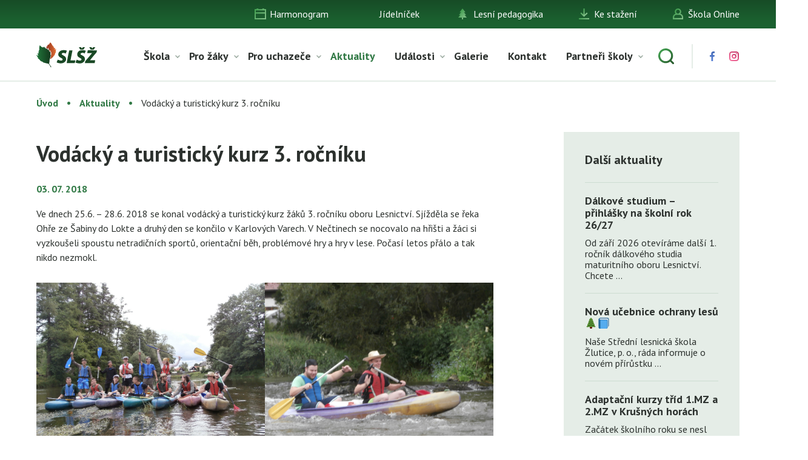

--- FILE ---
content_type: text/html; charset=UTF-8
request_url: https://www.slszlutice.cz/2018/07/03/vodacky-a-turisticky-kurz-3-rocniku/
body_size: 7814
content:
<!doctype html>
<html class="no-js" lang="en">
  <head>
    <meta charset="utf-8" />
    <meta http-equiv="x-ua-compatible" content="ie=edge">
    <meta name="viewport" content="width=device-width, initial-scale=1.0" />
    <title>Vodácký a turistický kurz 3. ročníku | Střední lesnická škola Žlutice, příspěvková organizace</title>
    <link rel="stylesheet" href="https://www.slszlutice.cz/wp-content/themes/slszlutice.cz/style.css?v=1.161" />
    <link rel="stylesheet" href="https://www.slszlutice.cz/wp-content/themes/slszlutice.cz/css/component.css" />
    <link rel="apple-touch-icon" sizes="57x57" href="https://www.slszlutice.cz/wp-content/themes/slszlutice.cz/img/fav/apple-icon-57x57.png">
    <link rel="apple-touch-icon" sizes="60x60" href="https://www.slszlutice.cz/wp-content/themes/slszlutice.cz/img/fav/apple-icon-60x60.png">
    <link rel="apple-touch-icon" sizes="72x72" href="https://www.slszlutice.cz/wp-content/themes/slszlutice.cz/img/fav/apple-icon-72x72.png">
    <link rel="apple-touch-icon" sizes="76x76" href="https://www.slszlutice.cz/wp-content/themes/slszlutice.cz/img/fav/apple-icon-76x76.png">
    <link rel="apple-touch-icon" sizes="114x114" href="https://www.slszlutice.cz/wp-content/themes/slszlutice.cz/img/fav/apple-icon-114x114.png">
    <link rel="apple-touch-icon" sizes="120x120" href="https://www.slszlutice.cz/wp-content/themes/slszlutice.cz/img/fav/apple-icon-120x120.png">
    <link rel="apple-touch-icon" sizes="144x144" href="https://www.slszlutice.cz/wp-content/themes/slszlutice.cz/img/fav/apple-icon-144x144.png">
    <link rel="apple-touch-icon" sizes="152x152" href="https://www.slszlutice.cz/wp-content/themes/slszlutice.cz/img/fav/apple-icon-152x152.png">
    <link rel="apple-touch-icon" sizes="180x180" href="https://www.slszlutice.cz/wp-content/themes/slszlutice.cz/img/fav/apple-icon-180x180.png">
    <link rel="icon" type="image/png" sizes="192x192"  href="https://www.slszlutice.cz/wp-content/themes/slszlutice.cz/img/fav/android-icon-192x192.png">
    <link rel="icon" type="image/png" sizes="32x32" href="https://www.slszlutice.cz/wp-content/themes/slszlutice.cz/img/fav/favicon-32x32.png">
    <link rel="icon" type="image/png" sizes="96x96" href="https://www.slszlutice.cz/wp-content/themes/slszlutice.cz/img/fav/favicon-96x96.png">
    <link rel="icon" type="image/png" sizes="16x16" href="https://www.slszlutice.cz/wp-content/themes/slszlutice.cz/img/fav/favicon-16x16.png">
    <link rel="manifest" href="https://www.slszlutice.cz/wp-content/themes/slszlutice.cz/img/fav/manifest.json">
    <meta name="msapplication-TileColor" content="#ffffff">
    <meta name="msapplication-TileImage" content="https://www.slszlutice.cz/wp-content/themes/slszlutice.cz/img/fav/ms-icon-144x144.png">
    <meta name="theme-color" content="#ffffff">    
	<link href="https://fonts.googleapis.com/css?family=PT+Sans:400,700&display=swap&subset=latin-ext" rel="stylesheet">

<!-- All In One SEO Pack 3.7.0[224,285] -->
<script type="application/ld+json" class="aioseop-schema">{"@context":"https://schema.org","@graph":[{"@type":"Organization","@id":"https://www.slszlutice.cz/#organization","url":"https://www.slszlutice.cz/","name":"Střední lesnická škola Žlutice, příspěvková organizace","sameAs":[]},{"@type":"WebSite","@id":"https://www.slszlutice.cz/#website","url":"https://www.slszlutice.cz/","name":"Střední lesnická škola Žlutice, příspěvková organizace","publisher":{"@id":"https://www.slszlutice.cz/#organization"},"potentialAction":{"@type":"SearchAction","target":"https://www.slszlutice.cz/?s={search_term_string}","query-input":"required name=search_term_string"}},{"@type":"WebPage","@id":"https://www.slszlutice.cz/2018/07/03/vodacky-a-turisticky-kurz-3-rocniku/#webpage","url":"https://www.slszlutice.cz/2018/07/03/vodacky-a-turisticky-kurz-3-rocniku/","inLanguage":"cs","name":"Vodácký a turistický kurz 3. ročníku","isPartOf":{"@id":"https://www.slszlutice.cz/#website"},"breadcrumb":{"@id":"https://www.slszlutice.cz/2018/07/03/vodacky-a-turisticky-kurz-3-rocniku/#breadcrumblist"},"datePublished":"2018-07-03T10:30:08+02:00","dateModified":"2018-07-03T10:30:08+02:00"},{"@type":"Article","@id":"https://www.slszlutice.cz/2018/07/03/vodacky-a-turisticky-kurz-3-rocniku/#article","isPartOf":{"@id":"https://www.slszlutice.cz/2018/07/03/vodacky-a-turisticky-kurz-3-rocniku/#webpage"},"author":{"@id":"https://www.slszlutice.cz/author/soucek/#author"},"headline":"Vodácký a turistický kurz 3. ročníku","datePublished":"2018-07-03T10:30:08+02:00","dateModified":"2018-07-03T10:30:08+02:00","commentCount":0,"mainEntityOfPage":{"@id":"https://www.slszlutice.cz/2018/07/03/vodacky-a-turisticky-kurz-3-rocniku/#webpage"},"publisher":{"@id":"https://www.slszlutice.cz/#organization"},"articleSection":"Aktuality"},{"@type":"Person","@id":"https://www.slszlutice.cz/author/soucek/#author","name":"soucek","sameAs":[]},{"@type":"BreadcrumbList","@id":"https://www.slszlutice.cz/2018/07/03/vodacky-a-turisticky-kurz-3-rocniku/#breadcrumblist","itemListElement":[{"@type":"ListItem","position":1,"item":{"@type":"WebPage","@id":"https://www.slszlutice.cz/","url":"https://www.slszlutice.cz/","name":"Střední lesnická škola Žlutice, příspěvková organizace"}},{"@type":"ListItem","position":2,"item":{"@type":"WebPage","@id":"https://www.slszlutice.cz/2018/07/03/vodacky-a-turisticky-kurz-3-rocniku/","url":"https://www.slszlutice.cz/2018/07/03/vodacky-a-turisticky-kurz-3-rocniku/","name":"Vodácký a turistický kurz 3. ročníku"}}]}]}</script>
<link rel="canonical" href="https://www.slszlutice.cz/2018/07/03/vodacky-a-turisticky-kurz-3-rocniku/" />
<!-- All In One SEO Pack -->
<link rel='dns-prefetch' href='//s.w.org' />
		<script type="text/javascript">
			window._wpemojiSettings = {"baseUrl":"https:\/\/s.w.org\/images\/core\/emoji\/12.0.0-1\/72x72\/","ext":".png","svgUrl":"https:\/\/s.w.org\/images\/core\/emoji\/12.0.0-1\/svg\/","svgExt":".svg","source":{"concatemoji":"https:\/\/www.slszlutice.cz\/wp-includes\/js\/wp-emoji-release.min.js?ver=5.4.2"}};
			/*! This file is auto-generated */
			!function(e,a,t){var r,n,o,i,p=a.createElement("canvas"),s=p.getContext&&p.getContext("2d");function c(e,t){var a=String.fromCharCode;s.clearRect(0,0,p.width,p.height),s.fillText(a.apply(this,e),0,0);var r=p.toDataURL();return s.clearRect(0,0,p.width,p.height),s.fillText(a.apply(this,t),0,0),r===p.toDataURL()}function l(e){if(!s||!s.fillText)return!1;switch(s.textBaseline="top",s.font="600 32px Arial",e){case"flag":return!c([127987,65039,8205,9895,65039],[127987,65039,8203,9895,65039])&&(!c([55356,56826,55356,56819],[55356,56826,8203,55356,56819])&&!c([55356,57332,56128,56423,56128,56418,56128,56421,56128,56430,56128,56423,56128,56447],[55356,57332,8203,56128,56423,8203,56128,56418,8203,56128,56421,8203,56128,56430,8203,56128,56423,8203,56128,56447]));case"emoji":return!c([55357,56424,55356,57342,8205,55358,56605,8205,55357,56424,55356,57340],[55357,56424,55356,57342,8203,55358,56605,8203,55357,56424,55356,57340])}return!1}function d(e){var t=a.createElement("script");t.src=e,t.defer=t.type="text/javascript",a.getElementsByTagName("head")[0].appendChild(t)}for(i=Array("flag","emoji"),t.supports={everything:!0,everythingExceptFlag:!0},o=0;o<i.length;o++)t.supports[i[o]]=l(i[o]),t.supports.everything=t.supports.everything&&t.supports[i[o]],"flag"!==i[o]&&(t.supports.everythingExceptFlag=t.supports.everythingExceptFlag&&t.supports[i[o]]);t.supports.everythingExceptFlag=t.supports.everythingExceptFlag&&!t.supports.flag,t.DOMReady=!1,t.readyCallback=function(){t.DOMReady=!0},t.supports.everything||(n=function(){t.readyCallback()},a.addEventListener?(a.addEventListener("DOMContentLoaded",n,!1),e.addEventListener("load",n,!1)):(e.attachEvent("onload",n),a.attachEvent("onreadystatechange",function(){"complete"===a.readyState&&t.readyCallback()})),(r=t.source||{}).concatemoji?d(r.concatemoji):r.wpemoji&&r.twemoji&&(d(r.twemoji),d(r.wpemoji)))}(window,document,window._wpemojiSettings);
		</script>
		<style type="text/css">
img.wp-smiley,
img.emoji {
	display: inline !important;
	border: none !important;
	box-shadow: none !important;
	height: 1em !important;
	width: 1em !important;
	margin: 0 .07em !important;
	vertical-align: -0.1em !important;
	background: none !important;
	padding: 0 !important;
}
</style>
	<link rel='stylesheet' id='wp-block-library-css'  href='https://www.slszlutice.cz/wp-includes/css/dist/block-library/style.min.css?ver=' type='text/css' media='all' />
<link rel='stylesheet' id='fg-style-css'  href='https://www.slszlutice.cz/wp-content/plugins/folder-gallery/css/style.css?ver=' type='text/css' media='all' />
<link rel='stylesheet' id='dashicons-css'  href='https://www.slszlutice.cz/wp-includes/css/dashicons.min.css?ver=' type='text/css' media='all' />
<link rel='stylesheet' id='post-views-counter-frontend-css'  href='https://www.slszlutice.cz/wp-content/plugins/post-views-counter/css/frontend.min.css?ver=' type='text/css' media='all' />
<link rel='stylesheet' id='fancybox-css'  href='https://www.slszlutice.cz/wp-content/plugins/easy-fancybox/css/jquery.fancybox.min.css?ver=' type='text/css' media='screen' />
<script type='text/javascript' src='https://www.slszlutice.cz/wp-includes/js/jquery/jquery.js?ver=1.12.4-wp'></script>
<script type='text/javascript' src='https://www.slszlutice.cz/wp-includes/js/jquery/jquery-migrate.min.js?ver=1.4.1'></script>
<link rel='https://api.w.org/' href='https://www.slszlutice.cz/wp-json/' />
<link rel="EditURI" type="application/rsd+xml" title="RSD" href="https://www.slszlutice.cz/xmlrpc.php?rsd" />
<link rel="wlwmanifest" type="application/wlwmanifest+xml" href="https://www.slszlutice.cz/wp-includes/wlwmanifest.xml" /> 
<link rel='prev' title='Exkurze' href='https://www.slszlutice.cz/2018/06/29/exkurze/' />
<link rel='next' title='Národní soutěž ve vábení jelenů a ostatních druhů zvěře' href='https://www.slszlutice.cz/2018/07/03/narodni-soutez-ve-vabeni-jelenu-a-ostatnich-druhu-zvere/' />
<link rel='shortlink' href='https://www.slszlutice.cz/?p=6547' />
<link rel="alternate" type="application/json+oembed" href="https://www.slszlutice.cz/wp-json/oembed/1.0/embed?url=https%3A%2F%2Fwww.slszlutice.cz%2F2018%2F07%2F03%2Fvodacky-a-turisticky-kurz-3-rocniku%2F" />
<link rel="alternate" type="text/xml+oembed" href="https://www.slszlutice.cz/wp-json/oembed/1.0/embed?url=https%3A%2F%2Fwww.slszlutice.cz%2F2018%2F07%2F03%2Fvodacky-a-turisticky-kurz-3-rocniku%2F&#038;format=xml" />
<!-- Analytics by WP-Statistics v12.6.13 - https://wp-statistics.com/ -->
</head>
<body class="page">
    <section class="top">
        <div class="row">
            <ul>
				<li id="menu-item-34" class="icon-1 menu-item menu-item-type-post_type menu-item-object-page menu-item-34"><a href="https://www.slszlutice.cz/harmonogram/">Harmonogram</a></li>
<li id="menu-item-16631" class="menu-item menu-item-type-post_type menu-item-object-page menu-item-16631"><a href="https://www.slszlutice.cz/jidelnicek/">Jídelníček</a></li>
<li id="menu-item-33" class="icon-2 menu-item menu-item-type-post_type menu-item-object-page menu-item-33"><a href="https://www.slszlutice.cz/lesni-pedagogika/">Lesní pedagogika</a></li>
<li id="menu-item-31" class="icon-4 menu-item menu-item-type-post_type menu-item-object-page menu-item-31"><a href="https://www.slszlutice.cz/ke-stazeni/">Ke stažení</a></li>
<li id="menu-item-35" class="icon-5 menu-item menu-item-type-custom menu-item-object-custom menu-item-35"><a target="_blank" rel="noopener noreferrer" href="https://www.skolaonline.cz">Škola Online</a></li>
            </ul>
        </div>
    </section>
    <header>
        <div class="row">
            <div class="logo"><a href="https://www.slszlutice.cz"><img src="https://www.slszlutice.cz/wp-content/themes/slszlutice.cz/img/logo.svg" alt="SLŽŠ" />SLŽŠ</a></div>
           	<nav class="main-menu">
            	<ul>
					<li id="menu-item-11228" class="menu-item menu-item-type-custom menu-item-object-custom menu-item-has-children menu-item-11228"><a href="#">Škola</a>
<ul class="sub-menu">
	<li id="menu-item-205" class="menu-item menu-item-type-post_type menu-item-object-page menu-item-205"><a href="https://www.slszlutice.cz/skola/o-skole/">O škole</a></li>
	<li id="menu-item-207" class="menu-item menu-item-type-post_type menu-item-object-page menu-item-has-children menu-item-207"><a href="https://www.slszlutice.cz/skola/projekty/">Projekty</a>
	<ul class="sub-menu">
		<li id="menu-item-16782" class="menu-item menu-item-type-post_type menu-item-object-page menu-item-16782"><a href="https://www.slszlutice.cz/publicita/">Publicita</a></li>
	</ul>
</li>
	<li id="menu-item-210" class="menu-item menu-item-type-post_type menu-item-object-page menu-item-210"><a href="https://www.slszlutice.cz/skola/zamestnanci/">Zaměstnanci</a></li>
	<li id="menu-item-209" class="menu-item menu-item-type-post_type menu-item-object-page menu-item-209"><a href="https://www.slszlutice.cz/skola/skolni-polesi/">Školní polesí</a></li>
	<li id="menu-item-208" class="menu-item menu-item-type-post_type menu-item-object-page menu-item-208"><a href="https://www.slszlutice.cz/skola/skolni-jidelna/">Školní jídelna</a></li>
	<li id="menu-item-12831" class="menu-item menu-item-type-post_type menu-item-object-page menu-item-12831"><a href="https://www.slszlutice.cz/skola/skolska-rada/">Školská rada</a></li>
	<li id="menu-item-202" class="menu-item menu-item-type-post_type menu-item-object-page menu-item-202"><a href="https://www.slszlutice.cz/skola/domov-mladeze/">Domov mládeže</a></li>
	<li id="menu-item-204" class="menu-item menu-item-type-post_type menu-item-object-page menu-item-204"><a href="https://www.slszlutice.cz/skola/gdpr/">GDPR</a></li>
	<li id="menu-item-11557" class="menu-item menu-item-type-post_type menu-item-object-page menu-item-11557"><a href="https://www.slszlutice.cz/skola/vychovne-poradenstvi/">Výchovné poradenství</a></li>
	<li id="menu-item-12898" class="menu-item menu-item-type-post_type menu-item-object-page menu-item-12898"><a href="https://www.slszlutice.cz/skola/karierove-poradenstvi/">Kariérové poradenství</a></li>
	<li id="menu-item-18737" class="menu-item menu-item-type-post_type menu-item-object-page menu-item-18737"><a href="https://www.slszlutice.cz/ke-stazeni/primarni-prevence/">Primární prevence</a></li>
	<li id="menu-item-11749" class="menu-item menu-item-type-custom menu-item-object-custom menu-item-has-children menu-item-11749"><a href="#">EVVO</a>
	<ul class="sub-menu">
		<li id="menu-item-203" class="menu-item menu-item-type-post_type menu-item-object-page menu-item-203"><a href="https://www.slszlutice.cz/skola/evvo/">Informace</a></li>
	</ul>
</li>
	<li id="menu-item-390" class="menu-item menu-item-type-post_type menu-item-object-page menu-item-390"><a href="https://www.slszlutice.cz/skola/ypef/">YPEF</a></li>
</ul>
</li>
<li id="menu-item-11229" class="menu-item menu-item-type-custom menu-item-object-custom menu-item-has-children menu-item-11229"><a href="#">Pro žáky</a>
<ul class="sub-menu">
	<li id="menu-item-194" class="menu-item menu-item-type-custom menu-item-object-custom menu-item-194"><a target="_blank" rel="noopener noreferrer" href="https://www.skolaonline.cz/">Škola Online</a></li>
	<li id="menu-item-197" class="menu-item menu-item-type-post_type menu-item-object-page menu-item-197"><a href="https://www.slszlutice.cz/pro-zaky/podklady-k-vyuce/">Podklady k výuce</a></li>
	<li id="menu-item-11183" class="menu-item menu-item-type-post_type menu-item-object-page menu-item-has-children menu-item-11183"><a href="https://www.slszlutice.cz/pro-zaky/aktivity/">Aktivity</a>
	<ul class="sub-menu">
		<li id="menu-item-262" class="menu-item menu-item-type-post_type menu-item-object-page menu-item-262"><a href="https://www.slszlutice.cz/pro-zaky/aktivity/troubeni/">Troubení</a></li>
		<li id="menu-item-263" class="menu-item menu-item-type-post_type menu-item-object-page menu-item-263"><a href="https://www.slszlutice.cz/pro-zaky/aktivity/vabeni/">Vábení</a></li>
		<li id="menu-item-362" class="menu-item menu-item-type-post_type menu-item-object-page menu-item-362"><a href="https://www.slszlutice.cz/pro-zaky/aktivity/kynologie/">Kynologie</a></li>
		<li id="menu-item-363" class="menu-item menu-item-type-post_type menu-item-object-page menu-item-363"><a href="https://www.slszlutice.cz/pro-zaky/aktivity/myslivost-a-strelectvi/">Myslivost a střelectví</a></li>
		<li id="menu-item-361" class="menu-item menu-item-type-post_type menu-item-object-page menu-item-361"><a href="https://www.slszlutice.cz/pro-zaky/aktivity/fotografovani/">Fotografování</a></li>
		<li id="menu-item-13039" class="menu-item menu-item-type-post_type menu-item-object-page menu-item-13039"><a href="https://www.slszlutice.cz/pro-zaky/aktivity/sokolnictvi/">Sokolnictví</a></li>
	</ul>
</li>
	<li id="menu-item-375" class="menu-item menu-item-type-custom menu-item-object-custom menu-item-has-children menu-item-375"><a href="#">Stipendia</a>
	<ul class="sub-menu">
		<li id="menu-item-376" class="menu-item menu-item-type-post_type menu-item-object-page menu-item-376"><a href="https://www.slszlutice.cz/pro-zaky/stipendia/maturitni-obor/">Maturitní obor</a></li>
		<li id="menu-item-379" class="menu-item menu-item-type-custom menu-item-object-custom menu-item-has-children menu-item-379"><a href="#">Učňovské obory</a>
		<ul class="sub-menu">
			<li id="menu-item-377" class="menu-item menu-item-type-post_type menu-item-object-page menu-item-377"><a href="https://www.slszlutice.cz/pro-zaky/stipendia/ucnovske-obory/lesni-mechanizator/">Lesní mechanizátor</a></li>
			<li id="menu-item-378" class="menu-item menu-item-type-post_type menu-item-object-page menu-item-378"><a href="https://www.slszlutice.cz/pro-zaky/stipendia/ucnovske-obory/zahradnik/">Zahradník</a></li>
		</ul>
</li>
	</ul>
</li>
	<li id="menu-item-395" class="menu-item menu-item-type-custom menu-item-object-custom menu-item-has-children menu-item-395"><a href="http://www.slszlutice.cz/pro-zaky/skolni-parlament/obecne-informace/">Školní parlament</a>
	<ul class="sub-menu">
		<li id="menu-item-393" class="menu-item menu-item-type-post_type menu-item-object-page menu-item-393"><a href="https://www.slszlutice.cz/pro-zaky/skolni-parlament/obecne-informace/">Obecné informace</a></li>
		<li id="menu-item-392" class="menu-item menu-item-type-post_type menu-item-object-page menu-item-392"><a href="https://www.slszlutice.cz/pro-zaky/skolni-parlament/clenove-parlamentu/">Členové parlamentu</a></li>
	</ul>
</li>
	<li id="menu-item-16049" class="menu-item menu-item-type-custom menu-item-object-custom menu-item-has-children menu-item-16049"><a href="http://www.slszlutice.cz/obecne-informace-2/">Domovní rada</a>
	<ul class="sub-menu">
		<li id="menu-item-16036" class="menu-item menu-item-type-post_type menu-item-object-page menu-item-16036"><a href="https://www.slszlutice.cz/obecne-informace-2/">Obecné informace</a></li>
		<li id="menu-item-16035" class="menu-item menu-item-type-post_type menu-item-object-page menu-item-16035"><a href="https://www.slszlutice.cz/clenove-domovni-rady/">Členové domovní rady</a></li>
	</ul>
</li>
</ul>
</li>
<li id="menu-item-18" class="menu-item menu-item-type-post_type menu-item-object-page menu-item-has-children menu-item-18"><a href="https://www.slszlutice.cz/pro-uchazece/">Pro uchazeče</a>
<ul class="sub-menu">
	<li id="menu-item-191" class="menu-item menu-item-type-post_type menu-item-object-page menu-item-191"><a href="https://www.slszlutice.cz/pro-uchazece/den-otevrenych-dveri/">Den otevřených dveří</a></li>
	<li id="menu-item-193" class="menu-item menu-item-type-post_type menu-item-object-page menu-item-193"><a href="https://www.slszlutice.cz/pro-uchazece/studijni-obory/">Studijní obory</a></li>
	<li id="menu-item-192" class="menu-item menu-item-type-post_type menu-item-object-page menu-item-192"><a href="https://www.slszlutice.cz/pro-uchazece/prijimaci-rizeni/">Přijímací řízení</a></li>
</ul>
</li>
<li id="menu-item-10237" class="menu-item menu-item-type-taxonomy menu-item-object-category current-post-ancestor current-menu-parent current-post-parent menu-item-10237"><a href="https://www.slszlutice.cz/ze-zivota-skoly/">Aktuality</a></li>
<li id="menu-item-10249" class="menu-item menu-item-type-taxonomy menu-item-object-category menu-item-has-children menu-item-10249"><a href="https://www.slszlutice.cz/udalosti/">Události</a>
<ul class="sub-menu">
	<li id="menu-item-16611" class="menu-item menu-item-type-post_type menu-item-object-page menu-item-16611"><a href="https://www.slszlutice.cz/festival-na-lesarne/">FESTIVAL NA LESÁRNĚ</a></li>
</ul>
</li>
<li id="menu-item-190" class="menu-item menu-item-type-post_type menu-item-object-page menu-item-190"><a href="https://www.slszlutice.cz/galerie/">Galerie</a></li>
<li id="menu-item-16" class="menu-item menu-item-type-post_type menu-item-object-page menu-item-16"><a href="https://www.slszlutice.cz/kontakt/">Kontakt</a></li>
<li id="menu-item-16399" class="menu-item menu-item-type-custom menu-item-object-custom menu-item-has-children menu-item-16399"><a href="https://www.slszlutice.cz/partneri-skoly/">Partneři školy</a>
<ul class="sub-menu">
	<li id="menu-item-16407" class="menu-item menu-item-type-post_type menu-item-object-page menu-item-16407"><a href="https://www.slszlutice.cz/spolecnost-wood-seeds/">WOOD SEEDS</a></li>
	<li id="menu-item-16940" class="menu-item menu-item-type-post_type menu-item-object-page menu-item-16940"><a href="https://www.slszlutice.cz/lesy-ceske-republiky-s-p/">Lesy České republiky, s. p.</a></li>
</ul>
</li>
            		<li class="search-icon"><a href="#"></a></li>
            		<li class="icon fb"><a target="_blank" href="https://www.facebook.com/SLSZlutice.cz/"></a></li>
            		<li class="icon insta"><a target="_blank" href="https://www.instagram.com/lesnicka_skola_zlutice/"></a></li>
            	</ul>
            </nav>
            <div id="dl-menu" class="dl-menuwrapper">
                <button class="dl-trigger">Menu</button>
                <ul class="dl-menu">
                    <li class="menu-item menu-item-type-custom menu-item-object-custom menu-item-has-children menu-item-11228"><a href="#">Škola</a>
<ul class="dl-submenu">
	<li class="menu-item menu-item-type-post_type menu-item-object-page menu-item-205"><a href="https://www.slszlutice.cz/skola/o-skole/">O škole</a></li>
	<li class="menu-item menu-item-type-post_type menu-item-object-page menu-item-has-children menu-item-207"><a href="https://www.slszlutice.cz/skola/projekty/">Projekty</a>
	<ul class="dl-submenu">
		<li class="menu-item menu-item-type-post_type menu-item-object-page menu-item-16782"><a href="https://www.slszlutice.cz/publicita/">Publicita</a></li>
	</ul>
</li>
	<li class="menu-item menu-item-type-post_type menu-item-object-page menu-item-210"><a href="https://www.slszlutice.cz/skola/zamestnanci/">Zaměstnanci</a></li>
	<li class="menu-item menu-item-type-post_type menu-item-object-page menu-item-209"><a href="https://www.slszlutice.cz/skola/skolni-polesi/">Školní polesí</a></li>
	<li class="menu-item menu-item-type-post_type menu-item-object-page menu-item-208"><a href="https://www.slszlutice.cz/skola/skolni-jidelna/">Školní jídelna</a></li>
	<li class="menu-item menu-item-type-post_type menu-item-object-page menu-item-12831"><a href="https://www.slszlutice.cz/skola/skolska-rada/">Školská rada</a></li>
	<li class="menu-item menu-item-type-post_type menu-item-object-page menu-item-202"><a href="https://www.slszlutice.cz/skola/domov-mladeze/">Domov mládeže</a></li>
	<li class="menu-item menu-item-type-post_type menu-item-object-page menu-item-204"><a href="https://www.slszlutice.cz/skola/gdpr/">GDPR</a></li>
	<li class="menu-item menu-item-type-post_type menu-item-object-page menu-item-11557"><a href="https://www.slszlutice.cz/skola/vychovne-poradenstvi/">Výchovné poradenství</a></li>
	<li class="menu-item menu-item-type-post_type menu-item-object-page menu-item-12898"><a href="https://www.slszlutice.cz/skola/karierove-poradenstvi/">Kariérové poradenství</a></li>
	<li class="menu-item menu-item-type-post_type menu-item-object-page menu-item-18737"><a href="https://www.slszlutice.cz/ke-stazeni/primarni-prevence/">Primární prevence</a></li>
	<li class="menu-item menu-item-type-custom menu-item-object-custom menu-item-has-children menu-item-11749"><a href="#">EVVO</a>
	<ul class="dl-submenu">
		<li class="menu-item menu-item-type-post_type menu-item-object-page menu-item-203"><a href="https://www.slszlutice.cz/skola/evvo/">Informace</a></li>
	</ul>
</li>
	<li class="menu-item menu-item-type-post_type menu-item-object-page menu-item-390"><a href="https://www.slszlutice.cz/skola/ypef/">YPEF</a></li>
</ul>
</li>
<li class="menu-item menu-item-type-custom menu-item-object-custom menu-item-has-children menu-item-11229"><a href="#">Pro žáky</a>
<ul class="dl-submenu">
	<li class="menu-item menu-item-type-custom menu-item-object-custom menu-item-194"><a target="_blank" rel="noopener noreferrer" href="https://www.skolaonline.cz/">Škola Online</a></li>
	<li class="menu-item menu-item-type-post_type menu-item-object-page menu-item-197"><a href="https://www.slszlutice.cz/pro-zaky/podklady-k-vyuce/">Podklady k výuce</a></li>
	<li class="menu-item menu-item-type-post_type menu-item-object-page menu-item-has-children menu-item-11183"><a href="https://www.slszlutice.cz/pro-zaky/aktivity/">Aktivity</a>
	<ul class="dl-submenu">
		<li class="menu-item menu-item-type-post_type menu-item-object-page menu-item-262"><a href="https://www.slszlutice.cz/pro-zaky/aktivity/troubeni/">Troubení</a></li>
		<li class="menu-item menu-item-type-post_type menu-item-object-page menu-item-263"><a href="https://www.slszlutice.cz/pro-zaky/aktivity/vabeni/">Vábení</a></li>
		<li class="menu-item menu-item-type-post_type menu-item-object-page menu-item-362"><a href="https://www.slszlutice.cz/pro-zaky/aktivity/kynologie/">Kynologie</a></li>
		<li class="menu-item menu-item-type-post_type menu-item-object-page menu-item-363"><a href="https://www.slszlutice.cz/pro-zaky/aktivity/myslivost-a-strelectvi/">Myslivost a střelectví</a></li>
		<li class="menu-item menu-item-type-post_type menu-item-object-page menu-item-361"><a href="https://www.slszlutice.cz/pro-zaky/aktivity/fotografovani/">Fotografování</a></li>
		<li class="menu-item menu-item-type-post_type menu-item-object-page menu-item-13039"><a href="https://www.slszlutice.cz/pro-zaky/aktivity/sokolnictvi/">Sokolnictví</a></li>
	</ul>
</li>
	<li class="menu-item menu-item-type-custom menu-item-object-custom menu-item-has-children menu-item-375"><a href="#">Stipendia</a>
	<ul class="dl-submenu">
		<li class="menu-item menu-item-type-post_type menu-item-object-page menu-item-376"><a href="https://www.slszlutice.cz/pro-zaky/stipendia/maturitni-obor/">Maturitní obor</a></li>
		<li class="menu-item menu-item-type-custom menu-item-object-custom menu-item-has-children menu-item-379"><a href="#">Učňovské obory</a>
		<ul class="dl-submenu">
			<li class="menu-item menu-item-type-post_type menu-item-object-page menu-item-377"><a href="https://www.slszlutice.cz/pro-zaky/stipendia/ucnovske-obory/lesni-mechanizator/">Lesní mechanizátor</a></li>
			<li class="menu-item menu-item-type-post_type menu-item-object-page menu-item-378"><a href="https://www.slszlutice.cz/pro-zaky/stipendia/ucnovske-obory/zahradnik/">Zahradník</a></li>
		</ul>
</li>
	</ul>
</li>
	<li class="menu-item menu-item-type-custom menu-item-object-custom menu-item-has-children menu-item-395"><a href="http://www.slszlutice.cz/pro-zaky/skolni-parlament/obecne-informace/">Školní parlament</a>
	<ul class="dl-submenu">
		<li class="menu-item menu-item-type-post_type menu-item-object-page menu-item-393"><a href="https://www.slszlutice.cz/pro-zaky/skolni-parlament/obecne-informace/">Obecné informace</a></li>
		<li class="menu-item menu-item-type-post_type menu-item-object-page menu-item-392"><a href="https://www.slszlutice.cz/pro-zaky/skolni-parlament/clenove-parlamentu/">Členové parlamentu</a></li>
	</ul>
</li>
	<li class="menu-item menu-item-type-custom menu-item-object-custom menu-item-has-children menu-item-16049"><a href="http://www.slszlutice.cz/obecne-informace-2/">Domovní rada</a>
	<ul class="dl-submenu">
		<li class="menu-item menu-item-type-post_type menu-item-object-page menu-item-16036"><a href="https://www.slszlutice.cz/obecne-informace-2/">Obecné informace</a></li>
		<li class="menu-item menu-item-type-post_type menu-item-object-page menu-item-16035"><a href="https://www.slszlutice.cz/clenove-domovni-rady/">Členové domovní rady</a></li>
	</ul>
</li>
</ul>
</li>
<li class="menu-item menu-item-type-post_type menu-item-object-page menu-item-has-children menu-item-18"><a href="https://www.slszlutice.cz/pro-uchazece/">Pro uchazeče</a>
<ul class="dl-submenu">
	<li class="menu-item menu-item-type-post_type menu-item-object-page menu-item-191"><a href="https://www.slszlutice.cz/pro-uchazece/den-otevrenych-dveri/">Den otevřených dveří</a></li>
	<li class="menu-item menu-item-type-post_type menu-item-object-page menu-item-193"><a href="https://www.slszlutice.cz/pro-uchazece/studijni-obory/">Studijní obory</a></li>
	<li class="menu-item menu-item-type-post_type menu-item-object-page menu-item-192"><a href="https://www.slszlutice.cz/pro-uchazece/prijimaci-rizeni/">Přijímací řízení</a></li>
</ul>
</li>
<li class="menu-item menu-item-type-taxonomy menu-item-object-category current-post-ancestor current-menu-parent current-post-parent menu-item-10237"><a href="https://www.slszlutice.cz/ze-zivota-skoly/">Aktuality</a></li>
<li class="menu-item menu-item-type-taxonomy menu-item-object-category menu-item-has-children menu-item-10249"><a href="https://www.slszlutice.cz/udalosti/">Události</a>
<ul class="dl-submenu">
	<li class="menu-item menu-item-type-post_type menu-item-object-page menu-item-16611"><a href="https://www.slszlutice.cz/festival-na-lesarne/">FESTIVAL NA LESÁRNĚ</a></li>
</ul>
</li>
<li class="menu-item menu-item-type-post_type menu-item-object-page menu-item-190"><a href="https://www.slszlutice.cz/galerie/">Galerie</a></li>
<li class="menu-item menu-item-type-post_type menu-item-object-page menu-item-16"><a href="https://www.slszlutice.cz/kontakt/">Kontakt</a></li>
<li class="menu-item menu-item-type-custom menu-item-object-custom menu-item-has-children menu-item-16399"><a href="https://www.slszlutice.cz/partneri-skoly/">Partneři školy</a>
<ul class="dl-submenu">
	<li class="menu-item menu-item-type-post_type menu-item-object-page menu-item-16407"><a href="https://www.slszlutice.cz/spolecnost-wood-seeds/">WOOD SEEDS</a></li>
	<li class="menu-item menu-item-type-post_type menu-item-object-page menu-item-16940"><a href="https://www.slszlutice.cz/lesy-ceske-republiky-s-p/">Lesy České republiky, s. p.</a></li>
</ul>
</li>
                </ul>
            </div>
        </div>
    </header>
    <section class="search-wrap">
        <div class="row">
        	<a href="#" class="close">×</a>
        	<div class="title">Co hledáte?</div>
            <form action="https://www.slszlutice.cz" method="get">
                <input type="text" name="s" class="search-text" placeholder="Hledaný text" />
                <input type="submit" class="search-submit" value="Vyhledat" />
            </form>
        </div>
    </section>
    <div class="search-wrap-shadow"></div>
    <section class="sub-header smaller nobg text-left">
        <div class="row">
        	<div class="breadcrums">
            	<!-- Breadcrumb NavXT 6.5.0 -->
<a property="item" typeof="WebPage" title="Přejít na Střední lesnická škola Žlutice, příspěvková organizace." href="https://www.slszlutice.cz" class="home" >Úvod</a> <span>.</span> <a property="item" typeof="WebPage" title="Přejít do archivů rubriky Aktuality." href="https://www.slszlutice.cz/ze-zivota-skoly/" class="taxonomy category" >Aktuality</a> <span>.</span> Vodácký a turistický kurz 3. ročníku            </div>
            <h1><strong>Vodácký a turistický kurz 3. ročníku</strong></h1>
        </div>
    </section>
    <section>
        <div class="row">
        	<div class="side-left">
                <div class="news">
				                	<div class="date">03. 07. 2018</div>
				            	
				                	<p>Ve dnech 25.6. &#8211; 28.6. 2018 se konal vodácký a turistický kurz žáků 3. ročníku oboru Lesnictví. Sjížděla se řeka Ohře ze Šabiny do Lokte a druhý den se končilo v Karlových Varech. V Nečtinech se nocovalo na hřišti a žáci si vyzkoušeli spoustu netradičních sportů, orientační běh, problémové hry a hry v lese. Počasí letos přálo a tak nikdo nezmokl.</p>

		<style type="text/css">
			#gallery-1 {
				margin: auto;
			}
			#gallery-1 .gallery-item {
				float: left;
				margin-top: 10px;
				text-align: center;
				width: 50%;
			}
			#gallery-1 img {
				border: 2px solid #cfcfcf;
			}
			#gallery-1 .gallery-caption {
				margin-left: 0;
			}
			/* see gallery_shortcode() in wp-includes/media.php */
		</style>
		<div id='gallery-1' class='gallery galleryid-6547 gallery-columns-2 gallery-size-medium'><dl class='gallery-item'>
			<dt class='gallery-icon landscape'>
				<a href='https://www.slszlutice.cz/wp-content/uploads/2018/07/P6250032.jpg'><img width="300" height="225" src="https://www.slszlutice.cz/wp-content/uploads/2018/07/P6250032.jpg" class="attachment-medium size-medium" alt="" /></a>
			</dt></dl><dl class='gallery-item'>
			<dt class='gallery-icon landscape'>
				<a href='https://www.slszlutice.cz/wp-content/uploads/2018/07/P6250034.jpg'><img width="300" height="225" src="https://www.slszlutice.cz/wp-content/uploads/2018/07/P6250034.jpg" class="attachment-medium size-medium" alt="" /></a>
			</dt></dl><br style="clear: both" /><dl class='gallery-item'>
			<dt class='gallery-icon landscape'>
				<a href='https://www.slszlutice.cz/wp-content/uploads/2018/07/P6250059.jpg'><img width="300" height="225" src="https://www.slszlutice.cz/wp-content/uploads/2018/07/P6250059.jpg" class="attachment-medium size-medium" alt="" /></a>
			</dt></dl><dl class='gallery-item'>
			<dt class='gallery-icon portrait'>
				<a href='https://www.slszlutice.cz/wp-content/uploads/2018/07/P6260137.jpg'><img width="225" height="300" src="https://www.slszlutice.cz/wp-content/uploads/2018/07/P6260137.jpg" class="attachment-medium size-medium" alt="" /></a>
			</dt></dl><br style="clear: both" /><dl class='gallery-item'>
			<dt class='gallery-icon landscape'>
				<a href='https://www.slszlutice.cz/wp-content/uploads/2018/07/P6270202.jpg'><img width="300" height="225" src="https://www.slszlutice.cz/wp-content/uploads/2018/07/P6270202.jpg" class="attachment-medium size-medium" alt="" /></a>
			</dt></dl><dl class='gallery-item'>
			<dt class='gallery-icon landscape'>
				<a href='https://www.slszlutice.cz/wp-content/uploads/2018/07/P6270222.jpg'><img width="300" height="225" src="https://www.slszlutice.cz/wp-content/uploads/2018/07/P6270222.jpg" class="attachment-medium size-medium" alt="" /></a>
			</dt></dl><br style="clear: both" /><dl class='gallery-item'>
			<dt class='gallery-icon landscape'>
				<a href='https://www.slszlutice.cz/wp-content/uploads/2018/07/P6270245.jpg'><img width="300" height="225" src="https://www.slszlutice.cz/wp-content/uploads/2018/07/P6270245.jpg" class="attachment-medium size-medium" alt="" /></a>
			</dt></dl><dl class='gallery-item'>
			<dt class='gallery-icon landscape'>
				<a href='https://www.slszlutice.cz/wp-content/uploads/2018/07/P6270267.jpg'><img width="300" height="225" src="https://www.slszlutice.cz/wp-content/uploads/2018/07/P6270267.jpg" class="attachment-medium size-medium" alt="" /></a>
			</dt></dl><br style="clear: both" />
		</div>

<p>&nbsp;</p>
<div class="post-views content-post post-6547 entry-meta">
				<span class="post-views-icon dashicons dashicons-chart-bar"></span> <span class="post-views-label">Post Views:</span> <span class="post-views-count">276</span>
			</div>				                                 <div class="clear"></div>
                </div>
            </div>
        	<div class="side-right">
                <div class="w-box">
                    <div class="title">Další aktuality</div>
				                    <div class="n-item">
                        <div class="title"><a href="https://www.slszlutice.cz/2026/01/15/dalkove-studium-prihlasky-na-skolni-rok-26-27/">Dálkové studium &#8211; přihlášky na školní rok 26/27</a></div>
                        <p>
Od září 2026 otevíráme další 1. ročník dálkového studia maturitního oboru Lesnictví.



Chcete ...</p>
                    </div>
				                    <div class="n-item">
                        <div class="title"><a href="https://www.slszlutice.cz/2025/12/17/nova-ucebnice-ochrany-lesu-%f0%9f%8c%b2%f0%9f%93%98/">Nová učebnice ochrany lesů 🌲📘</a></div>
                        <p>




Naše Střední lesnická škola Žlutice, p. o., ráda informuje o novém přírůstku ...</p>
                    </div>
				                    <div class="n-item">
                        <div class="title"><a href="https://www.slszlutice.cz/2025/09/21/adaptacni-kurzy-trid-1-mz-a-2-mz-v-krusnych-horach/">Adaptační kurzy tříd 1.MZ a 2.MZ v Krušných horách</a></div>
                        <p>
Začátek školního roku se nesl ve znamení skvělé atmosféry, krásné přírody a ...</p>
                    </div>
						
                   <a href="https://www.slszlutice.cz/ze-zivota-skoly/" class="more">Další aktuality</a>
                </div>
            </div>
        </div>
    </section>
    <footer>
    	<div class="row">
        	<div class="map">
            	<a href="https://www.slszlutice.cz/kontakt/#mapa" class="button orange right">zobrazit mapu</a>
            	<p class="place">
                    <strong>Střední lesnická škola Žlutice, příspěvková organizace</strong><br />
                    Žižkov 345<br />
                    364 52 Žlutice
                </p>
            </div>
            <div class="col">
            	<div class="title">Užitečné odkazy</div>
            	<ul>
					<li id="menu-item-112" class="menu-item menu-item-type-post_type menu-item-object-page menu-item-112"><a href="https://www.slszlutice.cz/ke-stazeni/">Ke stažení</a></li>
<li id="menu-item-11225" class="menu-item menu-item-type-taxonomy menu-item-object-category current-post-ancestor current-menu-parent current-post-parent menu-item-11225"><a href="https://www.slszlutice.cz/ze-zivota-skoly/">Aktuality</a></li>
<li id="menu-item-113" class="menu-item menu-item-type-post_type menu-item-object-page menu-item-113"><a href="https://www.slszlutice.cz/kontakt/">Kontakt</a></li>
                </ul>
            </div>
            <div class="col">
            	<div class="title">Pro uchazeče</div>
            	<ul>
					<li id="menu-item-116" class="menu-item menu-item-type-post_type menu-item-object-page menu-item-116"><a href="https://www.slszlutice.cz/pro-uchazece/prijimaci-rizeni/">Přijímací řízení</a></li>
<li id="menu-item-117" class="menu-item menu-item-type-post_type menu-item-object-page menu-item-117"><a href="https://www.slszlutice.cz/pro-uchazece/studijni-obory/">Studijní obory</a></li>
                </ul>
            </div>
            <div class="col">
            	<div class="title">Pro žáky</div>
            	<ul>
					<li id="menu-item-118" class="menu-item menu-item-type-custom menu-item-object-custom menu-item-118"><a target="_blank" rel="noopener noreferrer" href="https://www.skolaonline.cz/">Škola Online</a></li>
                </ul>
            </div>
            <div class="col">
            	<div class="title">Sledujte nás</div>
            	<ul>
					<li id="menu-item-120" class="menu-item menu-item-type-custom menu-item-object-custom menu-item-120"><a target="_blank" rel="noopener noreferrer" href="https://www.facebook.com/SLSZlutice.cz/">Facebook</a></li>
<li id="menu-item-121" class="menu-item menu-item-type-custom menu-item-object-custom menu-item-121"><a target="_blank" rel="noopener noreferrer" href="https://www.instagram.com/lesnicka_skola_zlutice/">Instagram</a></li>
                </ul>
            </div>
            <div class="copy">Střední lesnická škola Žlutice © 2020 | <a href="https://www.slszlutice.cz/prohlaseni-o-pristupnosti/">Prohlášení o přístupnosti</a></div>
        </div>
    </footer>
	<script type="text/javascript" src="https://www.slszlutice.cz/wp-content/themes/slszlutice.cz/js/jquery-latest.min.js"></script>
    <script type="text/javascript" src="https://www.slszlutice.cz/wp-content/themes/slszlutice.cz/js/modernizr.custom.js"></script>
    <script type="text/javascript" src="https://www.slszlutice.cz/wp-content/themes/slszlutice.cz/js/jquery.dlmenu.js?v=1.01"></script>
    <script type="text/javascript" src="https://www.slszlutice.cz/wp-content/themes/slszlutice.cz/js/custom.js"></script>
	<script type='text/javascript' src='https://www.slszlutice.cz/wp-content/plugins/easy-fancybox/js/jquery.fancybox.min.js?ver=1.3.24'></script>
<script type='text/javascript'>
var fb_timeout, fb_opts={'overlayShow':true,'hideOnOverlayClick':true,'showCloseButton':true,'padding':0,'margin':20,'centerOnScroll':false,'enableEscapeButton':true,'autoScale':true };
if(typeof easy_fancybox_handler==='undefined'){
var easy_fancybox_handler=function(){
jQuery('.nofancybox,a.wp-block-file__button,a.pin-it-button,a[href*="pinterest.com/pin/create"],a[href*="facebook.com/share"],a[href*="twitter.com/share"]').addClass('nolightbox');
/* IMG */
var fb_IMG_select='a[href*=".jpg"]:not(.nolightbox,li.nolightbox>a),area[href*=".jpg"]:not(.nolightbox),a[href*=".jpeg"]:not(.nolightbox,li.nolightbox>a),area[href*=".jpeg"]:not(.nolightbox),a[href*=".png"]:not(.nolightbox,li.nolightbox>a),area[href*=".png"]:not(.nolightbox),a[href*=".webp"]:not(.nolightbox,li.nolightbox>a),area[href*=".webp"]:not(.nolightbox)';
jQuery(fb_IMG_select).addClass('fancybox image');
var fb_IMG_sections=jQuery('.gallery,.wp-block-gallery,.tiled-gallery,.wp-block-jetpack-tiled-gallery');
fb_IMG_sections.each(function(){jQuery(this).find(fb_IMG_select).attr('rel','gallery-'+fb_IMG_sections.index(this));});
jQuery('a.fancybox,area.fancybox,li.fancybox a').each(function(){jQuery(this).fancybox(jQuery.extend({},fb_opts,{'transitionIn':'elastic','easingIn':'easeOutBack','transitionOut':'elastic','easingOut':'easeInBack','opacity':false,'hideOnContentClick':false,'titleShow':false,'titlePosition':'over','titleFromAlt':true,'showNavArrows':true,'enableKeyboardNav':true,'cyclic':false}))});};
jQuery('a.fancybox-close').on('click',function(e){e.preventDefault();jQuery.fancybox.close()});
};
var easy_fancybox_auto=function(){setTimeout(function(){jQuery('#fancybox-auto').trigger('click')},1000);};
jQuery(easy_fancybox_handler);jQuery(document).on('post-load',easy_fancybox_handler);
jQuery(easy_fancybox_auto);
</script>
<script type='text/javascript' src='https://www.slszlutice.cz/wp-content/plugins/easy-fancybox/js/jquery.easing.min.js?ver=1.4.1'></script>
<script type='text/javascript' src='https://www.slszlutice.cz/wp-includes/js/wp-embed.min.js?ver=5.4.2'></script>
  </body>
</html>



--- FILE ---
content_type: image/svg+xml
request_url: https://www.slszlutice.cz/wp-content/themes/slszlutice.cz/img/instagram.svg
body_size: 600
content:
<?xml version="1.0" encoding="utf-8"?>
<!-- Generator: Adobe Illustrator 24.2.3, SVG Export Plug-In . SVG Version: 6.00 Build 0)  -->
<svg version="1.1" id="Vrstva_1" xmlns="http://www.w3.org/2000/svg" xmlns:xlink="http://www.w3.org/1999/xlink" x="0px" y="0px"
	 viewBox="0 0 17 17" style="enable-background:new 0 0 17 17;" xml:space="preserve">
<style type="text/css">
	.st0{fill:url(#SVGID_1_);}
	.st1{fill:url(#SVGID_2_);}
	.st2{fill:url(#SVGID_3_);}
</style>
<g>
	<linearGradient id="SVGID_1_" gradientUnits="userSpaceOnUse" x1="14.0971" y1="0.202" x2="2.9029" y2="16.7979">
		<stop  offset="0" style="stop-color:#C63667"/>
		<stop  offset="1" style="stop-color:#F5709E"/>
	</linearGradient>
	<path class="st0" d="M12.4,0H4.6C2.1,0,0,2.1,0,4.6v7.8C0,14.9,2.1,17,4.6,17h7.8c2.5,0,4.6-2.1,4.6-4.6V4.6C17,2.1,14.9,0,12.4,0z
		 M12.3,14.9H4.7c-1.4,0-2.6-1.2-2.6-2.6V4.7c0-1.4,1.2-2.6,2.6-2.6h7.6c1.4,0,2.6,1.2,2.6,2.6v7.6h0C14.9,13.7,13.7,14.9,12.3,14.9
		z"/>
	<linearGradient id="SVGID_2_" gradientUnits="userSpaceOnUse" x1="10.8768" y1="4.9763" x2="6.1232" y2="12.0237">
		<stop  offset="0" style="stop-color:#C63667"/>
		<stop  offset="1" style="stop-color:#F5709E"/>
	</linearGradient>
	<path class="st1" d="M8.5,4.3c-2.3,0-4.3,1.9-4.3,4.3s1.9,4.3,4.3,4.3s4.3-1.9,4.3-4.3S10.8,4.3,8.5,4.3z M8.5,10.6
		c-1.2,0-2.1-1-2.1-2.1c0-1.2,1-2.1,2.1-2.1s2.1,1,2.1,2.1C10.6,9.7,9.7,10.6,8.5,10.6z"/>
	<linearGradient id="SVGID_3_" gradientUnits="userSpaceOnUse" x1="13.1842" y1="3.1932" x2="11.9956" y2="4.9554">
		<stop  offset="0" style="stop-color:#C63667"/>
		<stop  offset="1" style="stop-color:#F5709E"/>
	</linearGradient>
	<path class="st2" d="M12.6,3c-0.6,0-1.1,0.5-1.1,1.1c0,0.6,0.5,1.1,1.1,1.1c0.6,0,1.1-0.5,1.1-1.1C13.7,3.5,13.2,3,12.6,3z"/>
</g>
</svg>


--- FILE ---
content_type: image/svg+xml
request_url: https://www.slszlutice.cz/wp-content/themes/slszlutice.cz/img/icon-search.svg
body_size: 484
content:
<?xml version="1.0" encoding="utf-8"?>
<!-- Generator: Adobe Illustrator 24.1.1, SVG Export Plug-In . SVG Version: 6.00 Build 0)  -->
<svg version="1.1" id="Vrstva_1" xmlns="http://www.w3.org/2000/svg" xmlns:xlink="http://www.w3.org/1999/xlink" x="0px" y="0px"
	 viewBox="0 0 24.599 24.599" enable-background="new 0 0 24.599 24.599" xml:space="preserve">
<linearGradient id="SVGID_1_" gradientUnits="userSpaceOnUse" x1="3.3682" y1="3.3682" x2="24.1601" y2="24.1601">
	<stop  offset="0" style="stop-color:#419E4F"/>
	<stop  offset="1" style="stop-color:#27572C"/>
</linearGradient>
<path fill="url(#SVGID_1_)" d="M24.16,22.039l-3.546-3.546c1.808-2.353,2.741-5.413,2.261-8.705
	c-0.711-4.875-4.594-8.848-9.458-9.633C5.571-1.112-1.11,5.567,0.155,13.414c0.784,4.865,4.757,8.75,9.633,9.461
	c3.293,0.48,6.353-0.452,8.706-2.26l3.546,3.546c0.586,0.586,1.535,0.586,2.121,0l0,0C24.746,23.574,24.746,22.625,24.16,22.039z
	 M11.5,20C6.806,20,3,16.194,3,11.5C3,6.806,6.806,3,11.5,3c4.694,0,8.5,3.806,8.5,8.5C20,16.194,16.194,20,11.5,20z"/>
<g>
</g>
<g>
</g>
<g>
</g>
<g>
</g>
<g>
</g>
</svg>
